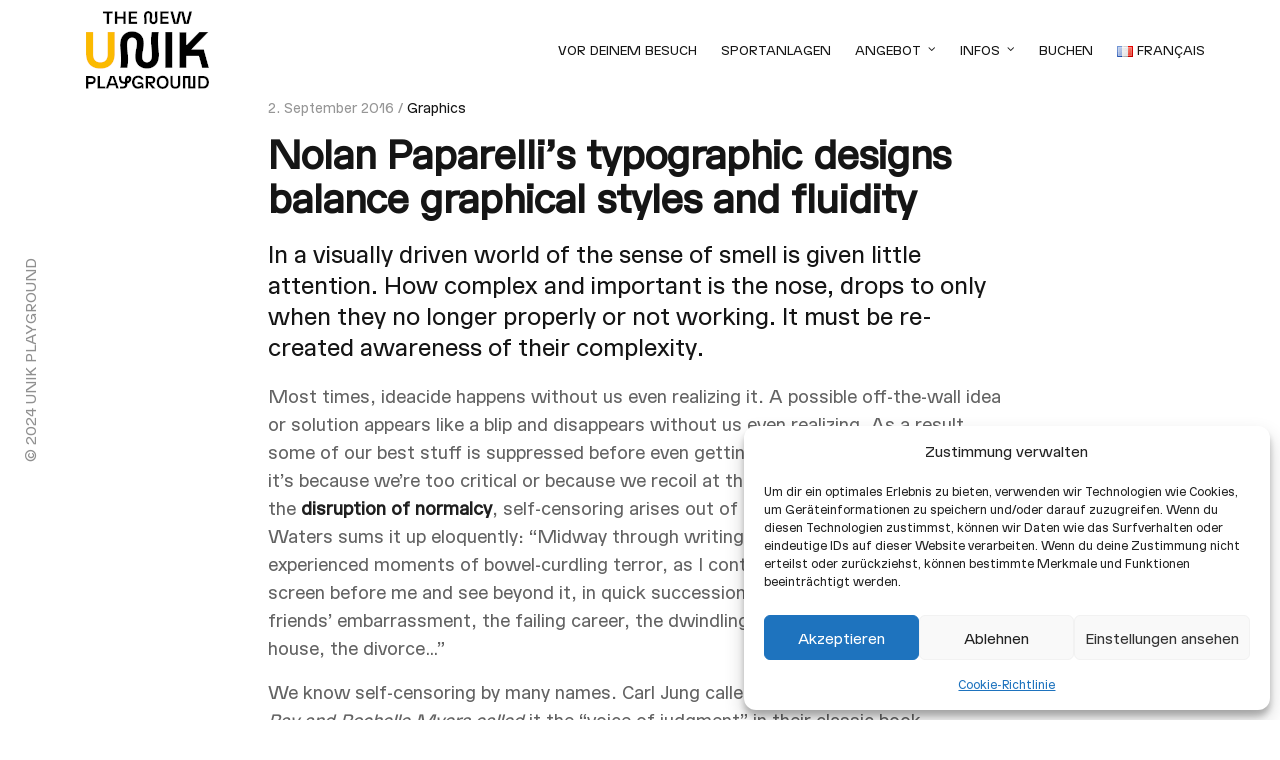

--- FILE ---
content_type: text/css
request_url: https://unik-playground.ch/wp-content/uploads/useanyfont/uaf.css?ver=1764315491
body_size: -41
content:
				@font-face {
					font-family: 'ehnormal';
					src: url('/wp-content/uploads/useanyfont/200215101225EHNormal.woff2') format('woff2'),
						url('/wp-content/uploads/useanyfont/200215101225EHNormal.woff') format('woff');
					  font-display: auto;
				}

				.ehnormal{font-family: 'ehnormal' !important;}

						body, h1, h2, h3, h4, h5, h6, p, blockquote, li, a, #menu-main li a, #menu-main li span, #menu-navigation li a, #menu-navigation li span{
					font-family: 'ehnormal' !important;
				}
		

--- FILE ---
content_type: text/css
request_url: https://unik-playground.ch/wp-content/themes/notio-wp-child/style.css?ver=5.6.9
body_size: 27
content:
/*
	Theme Name: Notio Child Theme
	Theme URI: https://themeforest.net/item/notio-deluxe-portfolio-theme/10049784
	Description: <strong>A Premium theme for magazine, editor, community and more! WordPress Theme by <a href="http://www.themeforest.net/user/fuelthemes">fuelthemes</a></strong> – Update notifications available on Twitter and Themeforest <a href="http://twitter.com/anteksiler">Follow us on twitter</a> – <a href="http://themeforest.net/user/fuelthemes">Follow us on Themeforest</a>
	Version: 1.0.0
	Author: fuelthemes
	Author URI: http://themeforest.net/user/fuelthemes
	Template: notio-wp
*/